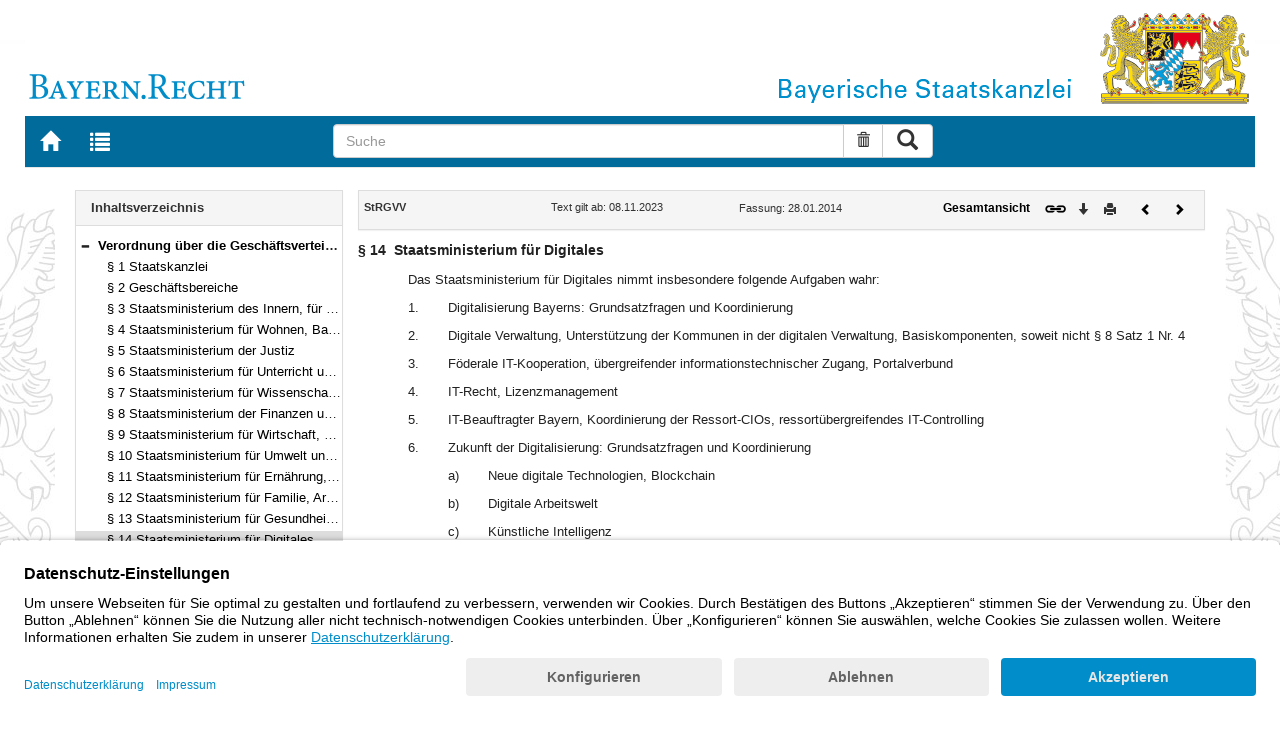

--- FILE ---
content_type: text/html; charset=utf-8
request_url: https://www.gesetze-bayern.de/Content/Document/BayStRGVV-14
body_size: 4910
content:

<!DOCTYPE html>
<html lang="de">
<head>
  <meta http-equiv="X-UA-Compatible" content="IE=edge" />
  <meta name="viewport" content="width=device-width, initial-scale=1" />

  <title>StRGVV: &#xA7; 14 Staatsministerium f&#xFC;r Digitales - B&#xFC;rgerservice</title>
  <link href="/favicon.ico" rel="shortcut icon" type="image/x-icon" />
  <link rel="apple-touch-icon" href="/apple-touch-icon.png" />
  <link rel="apple-touch-icon-precomposed" href="/apple-touch-icon-precomposed.png" />

  <link rel="stylesheet" href="/bundles/styles.css" />
  

  <script id="usercentrics-cmp" src="https://app.usercentrics.eu/browser-ui/latest/loader.js" data-settings-id="fyxvNFVrU" async></script>
</head>
<body>

<form action="/Search" id="searchForm" method="post">
<nav class="navbar navbar-default navbar-fixed-top" aria-label="Seitennavigation">
    <div class="row" id="header">
        <div class="col-xs-12 col-sm-4" style="padding-right: 0px; padding-left: 0px;">
            <a class="navbarItem" href="/" title="Zur Startseite von BAYERN.RECHT">
                <img src="/Images/logo_bayern-recht.png" class="img-responsive pull-left hidden-xs" alt="Logo Bayern.Recht" />
            </a>
        </div>
        <div id="portalLogo" class="col-xs-12 col-sm-8" style="padding-right: 0px; padding-left: 0px;">
            <img src="/Images/logo_bayern.png" class="img-responsive pull-right hidden-xs" alt="Logo Bayern" />
            <img src="/Images/logo_xs_bayern.png" class="img-responsive pull-right visible-xs" alt="Logo Bayern" />
        </div>
    </div>

    <ul class="nav navbar-nav col-xs-8 col-sm-4 col-lg-3">
        <li>
                <a class="navbarItem" href="/" title="Zur Startseite von BAYERN.RECHT"><span style="font-size: 20px" class="glyphicon glyphicon-home"></span><span class="sr-only">Zur Startseite von BAYERN.RECHT</span></a>
        </li>
        <li>
                <a at-target="lastSearch" class="navbarItem" href="/Search" title="Zur Trefferliste der letzten Suche"><span style="font-size: 20px" class="glyphicon glyphicon-list"></span><span class="sr-only">Zur Trefferliste der letzten Suche</span></a>
        </li>
    </ul>

    <div class="navbar-header">
        <button type="button" class="navbar-toggle" data-toggle="collapse" data-target="#bs-example-navbar-collapse-1">
            <span class="sr-only">Toggle navigation</span>
            <span class="icon-bar"></span>
            <span class="icon-bar"></span>
            <span class="icon-bar"></span>
        </button>
    </div>
    
    <div class="col-sm-5 col-lg-6" id="searchPanelDiv">
        <div class="collapse navbar-collapse" id="bs-example-navbar-collapse-1">
            <div style="padding:0px">
              <div class="navbar-form">
  <div at-target="searchSuggestInputGroup" class="input-group">
    <input at-target="searchPanelBox" autocomplete="off" class="form-control" id="searchPanelBox" name="SearchFields.Content" aria-label="Suche" placeholder="Suche" title="Geben Sie die zu suchenden Begriffe wie Schlagworte, Aktenzeichen, Zitate in beliebiger Reihenfolge ein..." type="text" 
           value="">
    <div style="width: 85px" class="input-group-btn">
      <button at-target="searchPanelBoxClearer" id="searchPanelBoxClearer" title="Suche zurücksetzen" class="btn btn-default" type="button"><i class="glyphicon glyphicon-trash"></i><span class="sr-only">Suche zurücksetzen</span></button>
      <button at-target="searchPanelBoxSubmit" class="btn btn-default" title="Suche ausführen" type="submit" style="padding: 3px 14px"><i style="font-size: 21px" class="glyphicon glyphicon-search"></i><span class="sr-only">Suche ausführen</span></button>
    </div>
  </div>
</div>


            </div>
        </div>
    </div>
</nav>
      <main class="container">
            <div class="row">
                

<div id="navigation" role="navigation" class="col-sm-4 col-lg-3">
    <h1 class="sr-only">Navigation</h1>

<div class="panel panel-default">
    <div class="panel-heading">
        <h2 class="panel-title">
            Inhaltsverzeichnis
        </h2>
    </div>
    <div id="toc" class="panel-collapse collapse in documentNavigationType">
        <div class="panel-body">
            <div class="tree">
                <ul class="list-group">
                    
<li class="list-group-item node-tree expanded " data-level="1" data-nodeid="0" data-docid="BayStRGVV" data-parent="" data-rootid="BayStRGVV" title="Verordnung &#xFC;ber die Gesch&#xE4;ftsverteilung der Bayerischen Staatsregierung (StRGVV) Vom 28. Januar 2014 (GVBl. S. 31) BayRS 1102-2-S (&#xA7;&#xA7; 1&#x2013;16)">

<span class="icon" role="button"><i class="click-collapse glyphicon glyphicon-minus"></i><span class="sr-only">Bereich reduzieren</span></span><span class="icon"><i></i></span><a style="font-weight: bold" href="/Content/Document/BayStRGVV">Verordnung &#xFC;ber die Gesch&#xE4;ftsverteilung der Bayerischen Staatsregierung (StRGVV) Vom 28. Januar 2014 (GVBl. S. 31) BayRS 1102-2-S (&#xA7;&#xA7; 1&#x2013;16)</a></li>

<li class="list-group-item node-tree  " data-level="2" data-nodeid="1" data-docid="BayStRGVV-1" data-parent="BayStRGVV" data-rootid="BayStRGVV" title="&#xA7; 1 Staatskanzlei">
        <span class="indent"></span>

<span class="icon"><i class="glyphicon spacer"></i></span><span class="icon"><i></i></span><a style="font-weight: normal" href="/Content/Document/BayStRGVV-1">&#xA7; 1 Staatskanzlei</a></li>

<li class="list-group-item node-tree  " data-level="2" data-nodeid="2" data-docid="BayStRGVV-2" data-parent="BayStRGVV" data-rootid="BayStRGVV" title="&#xA7; 2 Gesch&#xE4;ftsbereiche">
        <span class="indent"></span>

<span class="icon"><i class="glyphicon spacer"></i></span><span class="icon"><i></i></span><a style="font-weight: normal" href="/Content/Document/BayStRGVV-2">&#xA7; 2 Gesch&#xE4;ftsbereiche</a></li>

<li class="list-group-item node-tree  " data-level="2" data-nodeid="3" data-docid="BayStRGVV-3" data-parent="BayStRGVV" data-rootid="BayStRGVV" title="&#xA7; 3 Staatsministerium des Innern, f&#xFC;r Sport und Integration">
        <span class="indent"></span>

<span class="icon"><i class="glyphicon spacer"></i></span><span class="icon"><i></i></span><a style="font-weight: normal" href="/Content/Document/BayStRGVV-3">&#xA7; 3 Staatsministerium des Innern, f&#xFC;r Sport und Integration</a></li>

<li class="list-group-item node-tree  " data-level="2" data-nodeid="4" data-docid="BayStRGVV-4" data-parent="BayStRGVV" data-rootid="BayStRGVV" title="&#xA7; 4 Staatsministerium f&#xFC;r Wohnen, Bau und Verkehr">
        <span class="indent"></span>

<span class="icon"><i class="glyphicon spacer"></i></span><span class="icon"><i></i></span><a style="font-weight: normal" href="/Content/Document/BayStRGVV-4">&#xA7; 4 Staatsministerium f&#xFC;r Wohnen, Bau und Verkehr</a></li>

<li class="list-group-item node-tree  " data-level="2" data-nodeid="5" data-docid="BayStRGVV-5" data-parent="BayStRGVV" data-rootid="BayStRGVV" title="&#xA7; 5 Staatsministerium der Justiz">
        <span class="indent"></span>

<span class="icon"><i class="glyphicon spacer"></i></span><span class="icon"><i></i></span><a style="font-weight: normal" href="/Content/Document/BayStRGVV-5">&#xA7; 5 Staatsministerium der Justiz</a></li>

<li class="list-group-item node-tree  " data-level="2" data-nodeid="6" data-docid="BayStRGVV-6" data-parent="BayStRGVV" data-rootid="BayStRGVV" title="&#xA7; 6 Staatsministerium f&#xFC;r Unterricht und Kultus">
        <span class="indent"></span>

<span class="icon"><i class="glyphicon spacer"></i></span><span class="icon"><i></i></span><a style="font-weight: normal" href="/Content/Document/BayStRGVV-6">&#xA7; 6 Staatsministerium f&#xFC;r Unterricht und Kultus</a></li>

<li class="list-group-item node-tree  " data-level="2" data-nodeid="7" data-docid="BayStRGVV-7" data-parent="BayStRGVV" data-rootid="BayStRGVV" title="&#xA7; 7 Staatsministerium f&#xFC;r Wissenschaft und Kunst">
        <span class="indent"></span>

<span class="icon"><i class="glyphicon spacer"></i></span><span class="icon"><i></i></span><a style="font-weight: normal" href="/Content/Document/BayStRGVV-7">&#xA7; 7 Staatsministerium f&#xFC;r Wissenschaft und Kunst</a></li>

<li class="list-group-item node-tree  " data-level="2" data-nodeid="8" data-docid="BayStRGVV-8" data-parent="BayStRGVV" data-rootid="BayStRGVV" title="&#xA7; 8 Staatsministerium der Finanzen und f&#xFC;r Heimat">
        <span class="indent"></span>

<span class="icon"><i class="glyphicon spacer"></i></span><span class="icon"><i></i></span><a style="font-weight: normal" href="/Content/Document/BayStRGVV-8">&#xA7; 8 Staatsministerium der Finanzen und f&#xFC;r Heimat</a></li>

<li class="list-group-item node-tree  " data-level="2" data-nodeid="9" data-docid="BayStRGVV-9" data-parent="BayStRGVV" data-rootid="BayStRGVV" title="&#xA7; 9 Staatsministerium f&#xFC;r Wirtschaft, Landesentwicklung und Energie">
        <span class="indent"></span>

<span class="icon"><i class="glyphicon spacer"></i></span><span class="icon"><i></i></span><a style="font-weight: normal" href="/Content/Document/BayStRGVV-9">&#xA7; 9 Staatsministerium f&#xFC;r Wirtschaft, Landesentwicklung und Energie</a></li>

<li class="list-group-item node-tree  " data-level="2" data-nodeid="10" data-docid="BayStRGVV-10" data-parent="BayStRGVV" data-rootid="BayStRGVV" title="&#xA7; 10 Staatsministerium f&#xFC;r Umwelt und Verbraucherschutz">
        <span class="indent"></span>

<span class="icon"><i class="glyphicon spacer"></i></span><span class="icon"><i></i></span><a style="font-weight: normal" href="/Content/Document/BayStRGVV-10">&#xA7; 10 Staatsministerium f&#xFC;r Umwelt und Verbraucherschutz</a></li>

<li class="list-group-item node-tree  " data-level="2" data-nodeid="11" data-docid="BayStRGVV-11" data-parent="BayStRGVV" data-rootid="BayStRGVV" title="&#xA7; 11 Staatsministerium f&#xFC;r Ern&#xE4;hrung, Landwirtschaft, Forsten und Tourismus">
        <span class="indent"></span>

<span class="icon"><i class="glyphicon spacer"></i></span><span class="icon"><i></i></span><a style="font-weight: normal" href="/Content/Document/BayStRGVV-11">&#xA7; 11 Staatsministerium f&#xFC;r Ern&#xE4;hrung, Landwirtschaft, Forsten und Tourismus</a></li>

<li class="list-group-item node-tree  " data-level="2" data-nodeid="12" data-docid="BayStRGVV-12" data-parent="BayStRGVV" data-rootid="BayStRGVV" title="&#xA7; 12 Staatsministerium f&#xFC;r Familie, Arbeit und Soziales">
        <span class="indent"></span>

<span class="icon"><i class="glyphicon spacer"></i></span><span class="icon"><i></i></span><a style="font-weight: normal" href="/Content/Document/BayStRGVV-12">&#xA7; 12 Staatsministerium f&#xFC;r Familie, Arbeit und Soziales</a></li>

<li class="list-group-item node-tree  " data-level="2" data-nodeid="13" data-docid="BayStRGVV-13" data-parent="BayStRGVV" data-rootid="BayStRGVV" title="&#xA7; 13 Staatsministerium f&#xFC;r Gesundheit, Pflege und Pr&#xE4;vention">
        <span class="indent"></span>

<span class="icon"><i class="glyphicon spacer"></i></span><span class="icon"><i></i></span><a style="font-weight: normal" href="/Content/Document/BayStRGVV-13">&#xA7; 13 Staatsministerium f&#xFC;r Gesundheit, Pflege und Pr&#xE4;vention</a></li>

<li class="list-group-item node-tree  node-selected" data-level="2" data-nodeid="14" data-docid="BayStRGVV-14" data-parent="BayStRGVV" data-rootid="BayStRGVV" title="&#xA7; 14 Staatsministerium f&#xFC;r Digitales">
        <span class="indent"></span>

<span class="icon"><i class="glyphicon spacer"></i></span><span class="icon"><i></i></span><a style="font-weight: normal" href="/Content/Document/BayStRGVV-14">&#xA7; 14 Staatsministerium f&#xFC;r Digitales</a></li>

<li class="list-group-item node-tree  " data-level="2" data-nodeid="15" data-docid="BayStRGVV-15" data-parent="BayStRGVV" data-rootid="BayStRGVV" title="&#xA7; 15 Allgemeine Bestimmungen">
        <span class="indent"></span>

<span class="icon"><i class="glyphicon spacer"></i></span><span class="icon"><i></i></span><a style="font-weight: normal" href="/Content/Document/BayStRGVV-15">&#xA7; 15 Allgemeine Bestimmungen</a></li>

<li class="list-group-item node-tree  " data-level="2" data-nodeid="16" data-docid="BayStRGVV-16" data-parent="BayStRGVV" data-rootid="BayStRGVV" title="&#xA7; 16 Inkrafttreten">
        <span class="indent"></span>

<span class="icon"><i class="glyphicon spacer"></i></span><span class="icon"><i></i></span><a style="font-weight: normal" href="/Content/Document/BayStRGVV-16">&#xA7; 16 Inkrafttreten</a></li>

<li class="list-group-item node-tree  " data-level="2" data-nodeid="17" data-docid="BayStRGVV-NN1" data-parent="BayStRGVV" data-rootid="BayStRGVV" title="[Schlussformel]">
        <span class="indent"></span>

<span class="icon"><i class="glyphicon spacer"></i></span><span class="icon"><i></i></span><a style="font-weight: normal" href="/Content/Document/BayStRGVV-NN1">[Schlussformel]</a></li>

                </ul>
            </div>
        </div>
    </div>
</div>
</div>
<div id="content" class="col-sm-8 col-lg-9 " style="padding:0px">
    <h1 class="sr-only">Inhalt</h1>
    

<div class="panel panel-default">
    <div class="panel-heading" style="padding-top: 9px; padding-bottom: 8px">
        <div class="panel-title row">
            <div id="doc-metadata" class="col-xs-7 col-sm-6 col-md-7 col-lg-8">
                <div class="row">
                        <div class="col-md-4" style="padding-right: 0px; padding-left: 5px">
                            <b>StRGVV</b>
                        </div>
                        <div class="col-md-4" style="padding-right: 0px; padding-left: 5px">
                            Text gilt ab: 08.11.2023
                        </div>
                        <div class="col-md-4" style="padding-right: 0px; padding-left: 5px">
                            
                        </div>
                        <div class="col-md-4" style="padding-right: 0px; padding-left: 5px">
                            Fassung: 28.01.2014
                        </div>
                        <div class="col-md-4" style="padding-right: 0px; padding-left: 5px">
                            
                        </div>
                </div>
            </div>
            <div id="doc-toolbar" class="col-xs-5 col-sm-6 col-md-5 col-lg-4">
                <div class="row">
                    <div class="col-xs-12 col-sm-5 toolbar-cmd text-right">
                                <a style="font-weight:bold" href="/Content/Document/BayStRGVV/true" title="Gesamtes Gesetz auf einer Seite anzeigen"><span>Gesamtansicht</span></a>
                    </div>
                    <div class="col-xs-12 col-sm-7">
                        <div class="row pull-right">
                            <div class="col-xs-2 toolbar-cmd" style="padding-left: 5px;">
                                <label for="linking" title="Link abrufen">
                                    <button type="button" class="anchor-getLink"><img src="/Images/link.png" title="Link abrufen" alt="Link abrufen" /></button>
                                </label>
                              <div id="getLinkPopover" style="display: none">
                                  <input type="text" name="linkurl" id="linking" value="https://www.gesetze-bayern.de/Content/Document/BayStRGVV-14" />
                              </div>
                            </div>
                            <div class="col-xs-2 toolbar-cmd">
                                <button type="button" class="anchor-downloadDocument" at-target="downloadDocument"><span class="glyphicon glyphicon-arrow-down" title="Download"></span><span class="sr-only">Download</span></button>
                              <div id="downloadDocumentPopover" style="display: none">
                                <ul id="download-list" class="popover-list">
                                  <li><a at-target="downloadDocumentPDF" href="/Content/Pdf/BayStRGVV-14?all=False" title="Download PDF"><img src="/Images/pdficon.png" alt="Download PDF" /></a></li>
                                  <li><a at-target="downloadDocumentRTF" href="/Content/Rtf/BayStRGVV-14?all=False" title="Download RTF" style="padding-left: 10px;"><img src="/Images/rtficon.png" alt="Download RTF" /></a></li>
                                  <li><a at-target="downloadDocumentZIP" href="/Content/Zip/BayStRGVV" title="Download ZIP" style="padding-left: 10px;"><img src="/Images/zipicon.png" alt="Download ZIP" /></a></li>
                                </ul>
                              </div>
                            </div>
                            <div class="col-xs-2 toolbar-cmd">
                                <button type="button" class="anchor-print" at-target="printDocument" onclick="window.open('/Content/Document/BayStRGVV-14?view=Print')" title="Drucken"><span class="glyphicon glyphicon-print"></span><span class="sr-only">Drucken</span></button>
                            </div>

                                <div class="col-xs-3 toolbar-cmd" style="padding-left:18px">
                                        <a href="/Content/Document/BayStRGVV-13" title="Vorheriges Dokument"><span class="glyphicon glyphicon-chevron-left"></span><span class="sr-only">Vorheriges Dokument</span></a>
                                </div>
                                <div class="col-xs-3 toolbar-cmd">
                                        <a href="/Content/Document/BayStRGVV-15" title="Nächstes Dokument"><span class="glyphicon glyphicon-chevron-right"></span><span class="sr-only">Nächstes Dokument</span></a>
                                </div>
                        </div>
                    </div>
                </div>
            </div>
        </div>
    </div>
</div>
<div class="cont">
    
        <div class="paraheading">
          <div class="absatz paranr">§ 14</div>
          <div class="absatz paratitel"> Staatsministerium für Digitales </div>
          <div class="clearer"></div>
        </div>
        <div class="absatz paratext">Das Staatsministerium für Digitales nimmt insbesondere folgende Aufgaben wahr:</div>
        <dl>
          <dt>1.</dt>
          <dd>
            <div class="absatz paratext">Digitalisierung Bayerns: Grundsatzfragen und Koordinierung</div>
          </dd>
          <dd class="clearer" />
          <dt>2.</dt>
          <dd>
            <div class="absatz paratext">Digitale Verwaltung, Unterstützung der Kommunen in der digitalen Verwaltung, Basiskomponenten, soweit nicht § 8 Satz 1 Nr. 4</div>
          </dd>
          <dd class="clearer" />
          <dt>3.</dt>
          <dd>
            <div class="absatz paratext">Föderale IT-Kooperation, übergreifender informationstechnischer Zugang, Portalverbund</div>
          </dd>
          <dd class="clearer" />
          <dt>4.</dt>
          <dd>
            <div class="absatz paratext">IT-Recht, Lizenzmanagement</div>
          </dd>
          <dd class="clearer" />
          <dt>5.</dt>
          <dd>
            <div class="absatz paratext">IT-Beauftragter Bayern, Koordinierung der Ressort-CIOs, ressortübergreifendes IT-Controlling</div>
          </dd>
          <dd class="clearer" />
          <dt>6.</dt>
          <dd>
            <div class="absatz paratext">Zukunft der Digitalisierung: Grundsatzfragen und Koordinierung</div>
            <dl>
              <dt>a)</dt>
              <dd>
                <div class="absatz paratext">Neue digitale Technologien, Blockchain</div>
              </dd>
              <dd class="clearer" />
              <dt>b)</dt>
              <dd>
                <div class="absatz paratext">Digitale Arbeitswelt</div>
              </dd>
              <dd class="clearer" />
              <dt>c)</dt>
              <dd>
                <div class="absatz paratext">Künstliche Intelligenz</div>
              </dd>
              <dd class="clearer" />
              <dt>d)</dt>
              <dd>
                <div class="absatz paratext">Internet</div>
              </dd>
              <dd class="clearer" />
            </dl>
          </dd>
          <dd class="clearer" />
          <dt>7.</dt>
          <dd>
            <div class="absatz paratext">Digitalstandort Bayern: Wettbewerbsfähigkeit, Fachkräftegewinnung, soweit nicht § 9 Nr. 1 Buchst. a Doppelbuchst. bb</div>
          </dd>
          <dd class="clearer" />
          <dt>8.</dt>
          <dd>
            <div class="absatz paratext">Nutzerfreundlichkeit und Barrierefreiheit der IT</div>
          </dd>
          <dd class="clearer" />
          <dt>9.</dt>
          <dd>
            <div class="absatz paratext">Ethische Fragen der Digitalisierung</div>
          </dd>
          <dd class="clearer" />
          <dt>10.</dt>
          <dd>
            <div class="absatz paratext">Games.</div>
          </dd>
          <dd class="clearer" />
        </dl>
      
</div>


</div>
        


            </div>
      </main>


<footer class="row">
    <ul>
        <li class="col-sm-3">
            <a href="http://www.bayern.de" target="_blank">Bayern.de</a>
        </li>
        <li class="col-sm-3">
            <a href="http://www.freistaat.bayern/" target="_blank">BayernPortal</a>
        </li>
        <li class="col-sm-3">
            <a href="/Content/Document/Datenschutz">Datenschutz</a>
        </li>
        <li class="col-sm-3">
            <a href="/Content/Document/Impressum">Impressum</a>
        </li>
        <li class="col-sm-3">
            <a href="/Content/Document/Barrierefreiheit">Barrierefreiheit</a>
        </li>
        <li class="col-sm-3">
            <a href="/Content/Document/Hilfe">Hilfe</a>
        </li>
        <li class="col-sm-3">
            <a href="http://www.bayern.de/service/bayern-direkt-2/" target="_blank">Kontakt</a>
        </li>
        <li class="col-sm-3">
            <button class="btn btn-link" id="adjustFontsize" type="button"><span style="font-size: 55%" class="glyphicon glyphicon-font" title="Schriftgröße"></span><span style="font-size: 90%" class="glyphicon glyphicon-font" title="Schriftgröße"></span><span class="sr-only">Schriftgröße</span></button>
          <div id="adjustFontsizePopover" style="display: none">
            <ul id="fontsize-list" class="popover-list">
              <li><a id="btn-fontsize-small" href="/changefontsize?fontsize=small"><span>A</span></a></li>
              <li><a id="btn-fontsize-normal" href="/changefontsize?fontsize=middle"><span>A</span></a></li>
              <li><a id="btn-fontsize-large" href="/changefontsize?fontsize=large"><span>A</span></a></li>
            </ul>
          </div>
            <span>&nbsp;&nbsp;&nbsp;&nbsp;</span>
          <a href="/changecontrast" title="Kontrastwechsel"><span style="font-size: 120%" class="glyphicon glyphicon-adjust"></span><span class="sr-only">Kontrastwechsel</span></a>
        </li>
    </ul>
</footer><input name="__RequestVerificationToken" type="hidden" value="CfDJ8L3-B3X7t51Po-X3ptTaoGSBpBDrf8n_5ND_eQZWObhDcF3qVQjdFGauHOTXlKNASQhUTaQlWKDaz-Y6gWhSgCuslsbX5JPtuMYuBAHg0knk-L7QRC-htYxOE5Jxjym591HYS0NMbpiXzTdhjVaix54" /></form>
    <!-- Piwik -->
<script type="text/plain" data-usercentrics="Matomo">
        var _paq = _paq || [];
        const regex = /-(?!bayern\.de)/g;
        _paq.push(['setCustomUrl', location.href.replace(regex,'/') + '/']);
        _paq.push(['trackPageView']);
        _paq.push(['enableLinkTracking']);
        (function() {
        _paq.push(['setTrackerUrl', 'https://beck.matomo.cloud/matomo.php']);
        _paq.push(['setSiteId', 4]);

        var d=document, g=d.createElement('script'), s=d.getElementsByTagName('script')[0];
        g.type='text/javascript'; g.async=true; g.defer=true; g.src='https://beck.matomo.cloud/matomo.js'; s.parentNode.insertBefore(g,s);
        })();
</script>
<!-- End Piwik Code -->


    <script src="/bundles/jquery.js"></script>
    
    
    <script src="/bundles/Scripts.js"></script>
</body>
</html>
